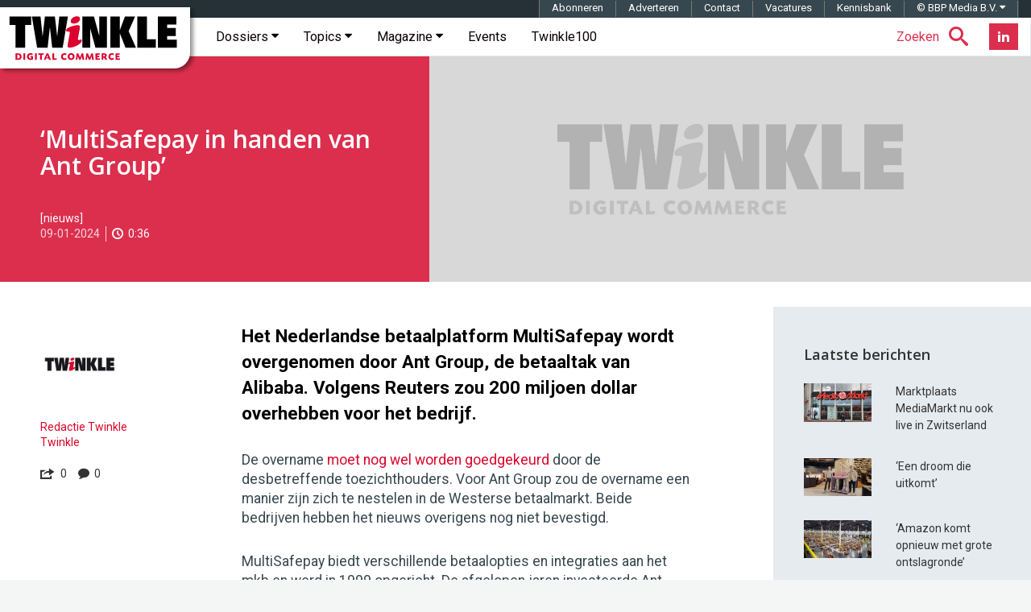

--- FILE ---
content_type: text/html; charset=utf-8
request_url: https://www.google.com/recaptcha/api2/aframe
body_size: -87
content:
<!DOCTYPE HTML><html><head><meta http-equiv="content-type" content="text/html; charset=UTF-8"></head><body><script nonce="hy3XrKpyvlf2ihZSVgydzA">/** Anti-fraud and anti-abuse applications only. See google.com/recaptcha */ try{var clients={'sodar':'https://pagead2.googlesyndication.com/pagead/sodar?'};window.addEventListener("message",function(a){try{if(a.source===window.parent){var b=JSON.parse(a.data);var c=clients[b['id']];if(c){var d=document.createElement('img');d.src=c+b['params']+'&rc='+(localStorage.getItem("rc::a")?sessionStorage.getItem("rc::b"):"");window.document.body.appendChild(d);sessionStorage.setItem("rc::e",parseInt(sessionStorage.getItem("rc::e")||0)+1);localStorage.setItem("rc::h",'1769177493057');}}}catch(b){}});window.parent.postMessage("_grecaptcha_ready", "*");}catch(b){}</script></body></html>

--- FILE ---
content_type: application/javascript; charset=utf-8
request_url: https://fundingchoicesmessages.google.com/f/AGSKWxXjo0zuLe8dbtdUM0mQFPk7gA6Pp1F--HOOggGxnSRtLotV7ymavo7aL2Y3GLcldd8ATlWGW4gDp3r_4De-V8z6ECZogGOrWVhoOJrb1TAX3jFa4F5vb3qSgy7y-Iff-9lz2Z3y8Rx3dPXWb_WJ_NLtCXaPhc5BRmEgWQnFmYdHwxTzWsUZz5YHLTPx/_/outbrain-min./sponsored_links./ads-skyscraper./ads_300_/336x280.
body_size: -1288
content:
window['3dd94f4e-1b2a-44ff-84d6-791c114523bd'] = true;